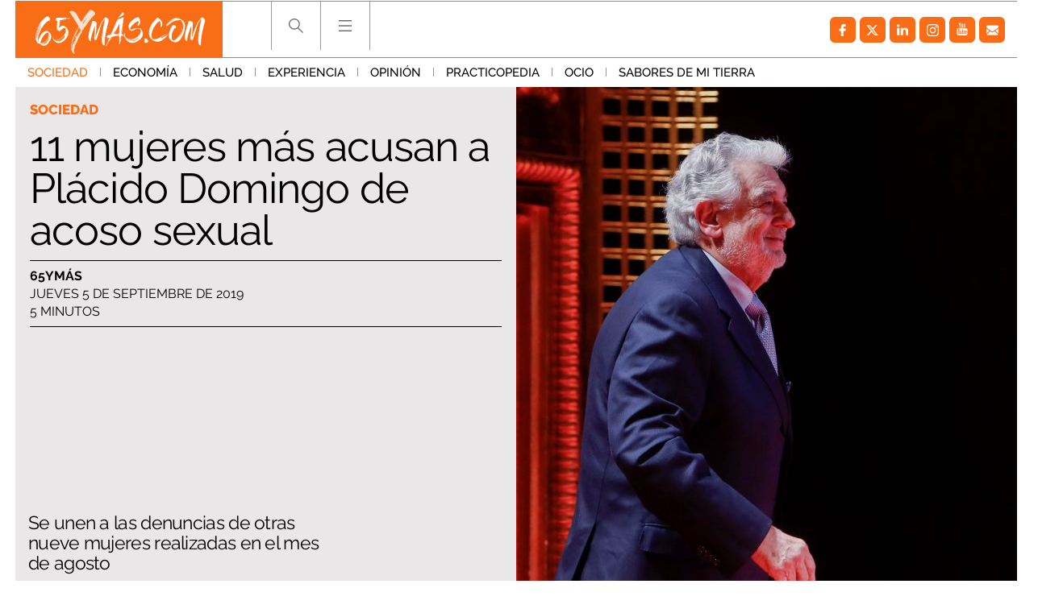

--- FILE ---
content_type: application/javascript
request_url: https://s.addoor.net/syn/?cb=addoor_renderrecs_2681&channel_id=2682&language=es&max_items=20&url=https%3A%2F%2Fwww.65ymas.com%2Fsociedad%2F11-mujeres-mas-acusan-a-placido-domingo-de-acoso-sexual_7784_102.html&ref=&ifr=0&wid=1280&platform=Linux%20x86_64&tag_id=2681&pvid=a2ftyj3y&t0=2328&t1=2165
body_size: 753
content:
addoor_renderrecs_2681({"context": {"candidates": 0, "channel_alias1": "65ymas", "channel_alias2": "Widget", "channel_domain": "65ymas", "channel_id": 2682, "channel_name": "65ymas", "event_id": "SLJpBA1", "floor_price": 0.0, "language": "es", "max_items": 20, "n_items": 0, "network": "content", "page_title": "", "predictor": "posam-0.23/prisam-0.31", "sid": "bK5amhWO2US", "spec_id": "1", "uid": "L1V3x96esM3", "url": "https://www.65ymas.com/sociedad/11-mujeres-mas-acusan-a-placido-domingo-de-acoso-sexual_7784_102.html"}, "items": [], "status": 200});